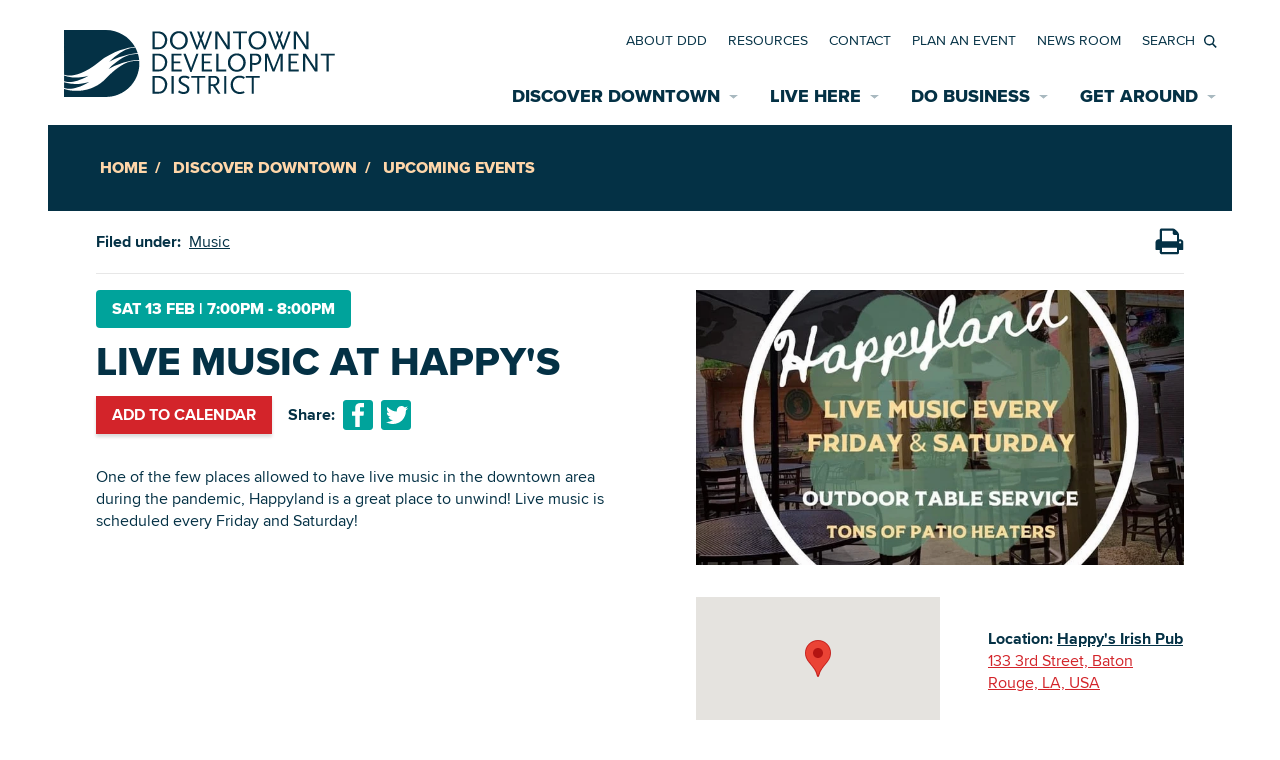

--- FILE ---
content_type: text/html; charset=UTF-8
request_url: https://downtownbatonrouge.org/discover-downtown/events/live-music-happys-2-1-1
body_size: 9765
content:


<!doctype html>
<html lang="en">
<head>
  <meta charset="utf-8">
  <meta name="viewport" content="width=device-width, initial-scale=1, viewport-fit=cover">
  <meta http-equiv="X-UA-Compatible" content="IE=edge">
  <link rel="home" href="https://downtownbatonrouge.org/" />

    <link rel="shortcut icon" href="https://downtownbatonrouge.org/fav/favicon.ico"><link rel="icon" type="image/png" sizes="16x16" href="https://downtownbatonrouge.org/fav/favicon-16x16.png"><link rel="icon" type="image/png" sizes="32x32" href="https://downtownbatonrouge.org/fav/favicon-32x32.png"><link rel="manifest" href="https://downtownbatonrouge.org/fav/manifest.json"><meta name="mobile-web-app-capable" content="yes"><meta name="theme-color" content="#FFFFFF"><meta name="application-name" content="Downtown Development District"><link rel="apple-touch-icon" sizes="57x57" href="https://downtownbatonrouge.org/fav/apple-touch-icon-57x57.png"><link rel="apple-touch-icon" sizes="60x60" href="https://downtownbatonrouge.org/fav/apple-touch-icon-60x60.png"><link rel="apple-touch-icon" sizes="72x72" href="https://downtownbatonrouge.org/fav/apple-touch-icon-72x72.png"><link rel="apple-touch-icon" sizes="76x76" href="https://downtownbatonrouge.org/fav/apple-touch-icon-76x76.png"><link rel="apple-touch-icon" sizes="114x114" href="https://downtownbatonrouge.org/fav/apple-touch-icon-114x114.png"><link rel="apple-touch-icon" sizes="120x120" href="https://downtownbatonrouge.org/fav/apple-touch-icon-120x120.png"><link rel="apple-touch-icon" sizes="144x144" href="https://downtownbatonrouge.org/fav/apple-touch-icon-144x144.png"><link rel="apple-touch-icon" sizes="152x152" href="https://downtownbatonrouge.org/fav/apple-touch-icon-152x152.png"><link rel="apple-touch-icon" sizes="167x167" href="https://downtownbatonrouge.org/fav/apple-touch-icon-167x167.png"><link rel="apple-touch-icon" sizes="180x180" href="https://downtownbatonrouge.org/fav/apple-touch-icon-180x180.png"><link rel="apple-touch-icon" sizes="1024x1024" href="https://downtownbatonrouge.org/fav/apple-touch-icon-1024x1024.png"><meta name="apple-mobile-web-app-capable" content="yes"><meta name="apple-mobile-web-app-status-bar-style" content="black-translucent"><meta name="apple-mobile-web-app-title" content="Downtown Development District"><link rel="apple-touch-startup-image" media="(device-width: 320px) and (device-height: 480px) and (-webkit-device-pixel-ratio: 1)" href="https://downtownbatonrouge.org/fav/apple-touch-startup-image-320x460.png"><link rel="apple-touch-startup-image" media="(device-width: 320px) and (device-height: 480px) and (-webkit-device-pixel-ratio: 2)" href="https://downtownbatonrouge.org/fav/apple-touch-startup-image-640x920.png"><link rel="apple-touch-startup-image" media="(device-width: 320px) and (device-height: 568px) and (-webkit-device-pixel-ratio: 2)" href="https://downtownbatonrouge.org/fav/apple-touch-startup-image-640x1096.png"><link rel="apple-touch-startup-image" media="(device-width: 375px) and (device-height: 667px) and (-webkit-device-pixel-ratio: 2)" href="https://downtownbatonrouge.org/fav/apple-touch-startup-image-750x1294.png"><link rel="apple-touch-startup-image" media="(device-width: 414px) and (device-height: 736px) and (orientation: landscape) and (-webkit-device-pixel-ratio: 3)" href="https://downtownbatonrouge.org/fav/apple-touch-startup-image-1182x2208.png"><link rel="apple-touch-startup-image" media="(device-width: 414px) and (device-height: 736px) and (orientation: portrait) and (-webkit-device-pixel-ratio: 3)" href="https://downtownbatonrouge.org/fav/apple-touch-startup-image-1242x2148.png"><link rel="apple-touch-startup-image" media="(device-width: 768px) and (device-height: 1024px) and (orientation: landscape) and (-webkit-device-pixel-ratio: 1)" href="https://downtownbatonrouge.org/fav/apple-touch-startup-image-748x1024.png"><link rel="apple-touch-startup-image" media="(device-width: 768px) and (device-height: 1024px) and (orientation: portrait) and (-webkit-device-pixel-ratio: 1)" href="https://downtownbatonrouge.org/fav/apple-touch-startup-image-768x1004.png"><link rel="apple-touch-startup-image" media="(device-width: 768px) and (device-height: 1024px) and (orientation: landscape) and (-webkit-device-pixel-ratio: 2)" href="https://downtownbatonrouge.org/fav/apple-touch-startup-image-1496x2048.png"><link rel="apple-touch-startup-image" media="(device-width: 768px) and (device-height: 1024px) and (orientation: portrait) and (-webkit-device-pixel-ratio: 2)" href="https://downtownbatonrouge.org/fav/apple-touch-startup-image-1536x2008.png"><link rel="icon" type="image/png" sizes="228x228" href="https://downtownbatonrouge.org/fav/coast-228x228.png"><meta name="msapplication-TileColor" content="#FFFFFF"><meta name="msapplication-TileImage" content="mstile-144x144.png"><meta name="msapplication-config" content="browserconfig.xml"><link rel="yandex-tableau-widget" href="https://downtownbatonrouge.org/fav/yandex-browser-manifest.json">

    <style type="text/css">*{margin:0;padding:0}*,:after,:before{box-sizing:border-box}html{font-family:sans-serif;-webkit-text-size-adjust:100%;-ms-text-size-adjust:100%}body{font:1em Helvetica,Arial,sans-serif}h1,h2,h3,h4,h5,h6{font-weight:400}button,fieldset,img{border:0}table{border-collapse:separate;border-spacing:0}a{background:0 0}a:active,a:focus,a:hover{outline:0}button{cursor:pointer}button::-moz-focus-inner{border:0}button,input,select,textarea{font-family:inherit;font-size:100%}.wrapper{z-index:1;position:relative;min-height:101%}.loader,.loader .inner{position:fixed;top:0;left:0;right:0;bottom:0}.loader{background-color:#fff;z-index:2000}.loader .inner{z-index:1}.loader_-hidden{z-index:-1;visibility:hidden}</style><script type='text/javascript'>
  ;(function () {
          window.tiltrusSettings = {
        breakpoints: {
          'sm' : 375,
          'md' : 768,
          'lg' : 1200
        }
      };
    })();
  </script>
  <title>LIVE MUSIC AT HAPPY&#039;S | Downtown Development District</title><meta name="generator" content="SEOmatic">
<meta name="description" content="One of the few places allowed to have live music in the downtown area during the pandemic, Happyland is a great place to unwind! Live music is scheduled…">
<meta name="referrer" content="no-referrer-when-downgrade">
<meta name="robots" content="all">
<meta content="en_US" property="og:locale">
<meta content="Downtown Development District" property="og:site_name">
<meta content="website" property="og:type">
<meta content="https://downtownbatonrouge.org/discover-downtown/events/live-music-happys-2-1-1" property="og:url">
<meta content="LIVE MUSIC AT HAPPY&#039;S | Downtown Development District" property="og:title">
<meta content="One of the few places allowed to have live music in the downtown area during the pandemic, Happyland is a great place to unwind! Live music is scheduled every Friday and Saturday!" property="og:description">
<meta content="https://br-ddd.transforms.svdcdn.com/production/images/happys_livemusicflyer.jpg?w=1200&amp;h=630&amp;q=82&amp;auto=format&amp;fit=crop&amp;dm=1747937348&amp;s=166e8798d93b1f480ed4f91cce1cd488" property="og:image">
<meta content="1200" property="og:image:width">
<meta content="630" property="og:image:height">
<link href="https://downtownbatonrouge.org/discover-downtown/events/live-music-happys-2-1-1" rel="canonical">
<link href="https://downtownbatonrouge.org/" rel="home">
<link type="text/plain" href="https://downtownbatonrouge.org/humans.txt" rel="author">
<script>(function(i,s,o,g,r,a,m){i['GoogleAnalyticsObject']=r;i[r]=i[r]||function(){
(i[r].q=i[r].q||[]).push(arguments)},i[r].l=1*new Date();a=s.createElement(o),
m=s.getElementsByTagName(o)[0];a.async=1;a.src=g;m.parentNode.insertBefore(a,m)
})(window,document,'script','https://www.google-analytics.com/analytics.js','ga');
ga('create', 'UA-4104464-11', 'auto');
ga('send', 'pageview');</script></head><body>
  <!--[if lte IE 10]>
    <div style="padding: 1.0em; margin-bottom: 1.0em; background-color: #0077CC; color: #FFF; font-size: 18px;">
      <p>
        We are sorry, your web browser is outdated and is not supported by this website. Please consider upgrading to a newer, more secure web browser (such as <a href="https://www.mozilla.org/en-US/firefox/" style="color: #FFF;">Mozilla Firefox</a>) or visiting from a different device with a newer browser to have a better experience on this website.
      </p>
    </div>
    <style type="text/css">
      .loader { display: none; z-index: 0; visibility: hidden; opacity: 0; }
    </style>
  <![endif]-->
  
    
              
  <div class="wrapper" id="wrapper">
    <div class="inner">
      <div class="top">
        <div class="inner">
          <header class="header" id="header">
            <div class="inner">
              <div class="header__logo">
                <a href="https://downtownbatonrouge.org/" title="Downtown Development District (en-US)">
                  <svg viewBox="0 0 271 68" xmlns="http://www.w3.org/2000/svg">
                    <use xlink:href="https://downtownbatonrouge.org/images/svg-assets.svg#ddd-logo" href="https://downtownbatonrouge.org/images/svg-assets.svg#ddd-logo"></use>
                  </svg>
                </a>
              </div>
              <div class="header__menu" id="mm_wrapper">
                <div class="header_menu__btn">
                  <svg class="header_menu_btn__open" xmlns="http://www.w3.org/2000/svg" viewBox="0 0 16 16">
                    <use xlink:href="https://downtownbatonrouge.org/images/svg-assets.svg#menu-icon" href="https://downtownbatonrouge.org/images/svg-assets.svg#menu-icon"></use>
                  </svg>
                  <svg class="header_menu_btn__close" xmlns="http://www.w3.org/2000/svg" viewBox="0 0 16 16">
                    <use xlink:href="https://downtownbatonrouge.org/images/svg-assets.svg#close" href="https://downtownbatonrouge.org/images/svg-assets.svg#close"></use>
                  </svg>
                </div>
                <div class="inner">
                  <nav class="main_menu" id="main_menu" role="navigation" aria-label="Main Menu">
                    <ul>
                      


      <li class="mm-parent active mm-tiltrus">
    <a href="https://downtownbatonrouge.org/discover-downtown" title="Discover Downtown"><span>Discover Downtown</span></a>
        <div class="mm__submenu">
          <ul>
                  <li>
    <a href="https://downtownbatonrouge.org/discover-downtown/places" title="Explore Places"><span>Explore Places</span></a>  </li>
    <li class="active">
    <a href="https://downtownbatonrouge.org/discover-downtown/events" title="Upcoming Events"><span>Upcoming Events</span></a>  </li>
    <li>
    <a href="https://downtownbatonrouge.org/discover-downtown/restaurants" title="Restaurants"><span>Restaurants</span></a>  </li>
    <li>
    <a href="https://downtownbatonrouge.org/discover-downtown/accomodations" title="Accommodations"><span>Accommodations</span></a>  </li>
    <li>
    <a href="https://downtownbatonrouge.org/discover-downtown/riverfront" title="Riverfront"><span>Riverfront</span></a>  </li>
    <li>
    <a href="https://downtownbatonrouge.org/discover-downtown/annual-festivals" title="Annual Festivals"><span>Annual Festivals</span></a>  </li>
    <li>
    <a href="https://downtownbatonrouge.org/discover-downtown/annual-festivals/mardi-gras" title="Downtown Mardi Gras"><span>Downtown Mardi Gras</span></a>  </li>
    <li>
    <a href="https://downtownbatonrouge.org/discover-downtown/greenspaces" title="Greenspaces"><span>Greenspaces</span></a>  </li>
</ul><div class="mm_submenu__tiltrus">
            <div class="inner">
              


        
<div class="cont cont-linked cont-fxrt mb-1 brw-1 brs-s brc-gyl conths-z cont-fxrt-5x3 bgc-gyl bgio-90 bgp-bc bgs-co"
  >
<a href="https://downtownbatonrouge.org/discover-downtown/places/map" title="Places Map" class="cont__link">
    <span>Places Map</span>
  </a>
<div class="inner jc-c ai-c"
  >
<div class="cont cont-linked"
  >
<div class="inner"
  >
            
<div class="blc-h mb-0 ta-c hd-6 fw-e tt-u tc-g"
  >
  <span>Explore the interactive map<br /></span>
</div>      
      </div>
  
  
 
</div>  </div><div class="cont__sizer cont__sizer-sm">
    <img src="https://downtownbatonrouge.org/images/sizers/is-5x3.png" role="presentation" aria-hidden="true" alt="">
  </div><div class="bgw bgc-gyl bgio-90 bgp-bc bgs-co"><div class="bgiv"><div class="bgiv__i lazyload" data-bgset="https://br-ddd.transforms.svdcdn.com/production/images/meganav_map-1.jpg?w=1600&amp;q=90&amp;auto=format&amp;fit=min&amp;crop=focalpoint&amp;fp-x=0.5&amp;fp-y=0.5&amp;dm=1747939730&amp;s=574abb367af62b55992632622621a825 1600w 1135h, https://br-ddd.transforms.svdcdn.com/production/images/meganav_map-1.jpg?w=768&amp;q=90&amp;auto=format&amp;fit=min&amp;crop=focalpoint&amp;fp-x=0.5&amp;fp-y=0.5&amp;dm=1747939730&amp;s=a896ab5d3e2c0cc46a67f22db3065c92 768w 545h, https://br-ddd.transforms.svdcdn.com/production/images/meganav_map-1.jpg?w=414&amp;q=90&amp;auto=format&amp;fit=min&amp;crop=focalpoint&amp;fp-x=0.5&amp;fp-y=0.5&amp;dm=1747939730&amp;s=0071432e9bb744380c0ae0a3426c526f 414w 294h"></div></div><div class="bgiv-md"></div><div class="bgiv-lg"></div></div>
 
</div>            
<div class="cont"
  >
<div class="inner"
  >
<div class="cont"
  >
<div class="inner"
  >
                <a href="https://br-ddd.files.svdcdn.com/production/docs/Downtown-Visitor-Map-UPDATED-CHANGES.pdf" title="Download Printable Map" class="blc-btn btns-n btnc-g btnhc-r"
  >
    Download Printable Map
  </a>
      
      </div>
  
  
 
</div>  </div>
 
</div>      </div>
          </div>
        <div>
      </li>

      <li class="mm-parent">
    <a href="https://downtownbatonrouge.org/live-here" title="Live Here"><span>Live Here</span></a>
          <div class="mm__submenu">
            <ul>    <li>
    <a href="https://downtownbatonrouge.org/live-here/downtown-neighborhoods" title="Historic Neighborhoods"><span>Historic Neighborhoods</span></a>  </li>
    <li>
    <a href="https://downtownbatonrouge.org/live-here/properties" title="Find a Home"><span>Find a Home</span></a>  </li>
    <li>
    <a href="https://downtownbatonrouge.org/live-here/rehabilitation-incentives" title="Rehabilitation Incentives"><span>Rehabilitation Incentives</span></a>  </li>
    <li>
    <a href="https://downtownbatonrouge.org/live-here/assisted-living" title="Assisted Living"><span>Assisted Living</span></a>  </li>
    <li>
    <a href="https://downtownbatonrouge.org/live-here/safety-services" title="Safety Services"><span>Safety Services</span></a>  </li>
</ul>
          </div>  </li>

      <li class="mm-parent">
    <a href="https://downtownbatonrouge.org/do-business" title="Do Business"><span>Do Business</span></a>
          <div class="mm__submenu">
            <ul>    <li>
    <a href="https://downtownbatonrouge.org/do-business/properties" title="Available Properties for Sale/Rent"><span>Available Properties for Sale/Rent</span></a>  </li>
    <li>
    <a href="https://downtownbatonrouge.org/do-business/starting-a-new-business/economic-incentives" title="Economic Incentives"><span>Economic Incentives</span></a>  </li>
    <li>
    <a href="https://downtownbatonrouge.org/do-business/development" title="Development"><span>Development</span></a>  </li>
    <li>
    <a href="https://downtownbatonrouge.org/about-ddd/projects-news-room" title="News Room"><span>News Room</span></a>  </li>
    <li>
    <a href="https://downtownbatonrouge.org/do-business/development/data-center" title="Data Center"><span>Data Center</span></a>  </li>
    <li>
    <a href="https://downtownbatonrouge.org/do-business/starting-a-new-business" title="Starting a New Business"><span>Starting a New Business</span></a>  </li>
    <li>
    <a href="https://downtownbatonrouge.org/do-business/accommodations" title="Accommodations"><span>Accommodations</span></a>  </li>
    <li>
    <a href="https://downtownbatonrouge.org/do-business/employment-resources" title="Employment Resources"><span>Employment Resources</span></a>  </li>
    <li>
    <a href="https://downtownbatonrouge.org/about-ddd/building-inventory" title="Building Inventory"><span>Building Inventory</span></a>  </li>
</ul>
          </div>  </li>

      <li class="mm-parent">
    <a href="https://downtownbatonrouge.org/get-around" title="Get Around"><span>Get Around</span></a>
          <div class="mm__submenu">
            <ul>    <li>
    <a href="https://downtownbatonrouge.org/get-around/transportation" title="Transportation"><span>Transportation</span></a>  </li>
    <li>
    <a href="https://downtownbatonrouge.org/get-around/parking" title="Parking"><span>Parking</span></a>  </li>
    <li>
    <a href="https://downtownbatonrouge.org/get-around/bicycle-walking-paths" title="Bicycle &amp; Pedestrian Paths"><span>Bicycle &amp; Pedestrian Paths</span></a>  </li>
    <li>
    <a href="https://downtownbatonrouge.org/get-around/wayfinding-signage" title="Wayfinding Signage"><span>Wayfinding Signage</span></a>  </li>
    <li>
    <a href="https://downtownbatonrouge.org/get-around/game-day-shuttles" title="Game Day Transportation"><span>Game Day Transportation</span></a>  </li>
</ul>
          </div>  </li>

                    </ul>
                  </nav>
                  <nav class="secondary_menu" id="secondary_menu" role="navigation" aria-label="Secondary Menu">
                    <ul>
                                                                                          <li><a  class="" href="https://downtownbatonrouge.org/about-ddd">About DDD</a></li>
                                              <li><a  class="" href="https://downtownbatonrouge.org/resources">Resources</a></li>
                                              <li><a  class="" href="https://downtownbatonrouge.org/contact">Contact</a></li>
                                              <li><a  class="" href="https://downtownbatonrouge.org/discover-downtown/work-downtown-play-downtown">Plan an Event</a></li>
                                              <li><a  class="" href="https://downtownbatonrouge.org/about-ddd/projects-news-room">News Room</a></li>
                      
                      <li class="secondary_menu__search">
                        <div class="sm_search__box">
                          <form action="https://downtownbatonrouge.org/search/results">
                            <label for="q">
                              <span>Search</span>
                            </label>
                            <input type="text" id="q" name="q" placeholder="Search">
                            <button type="submit" value="Go">Search</button>
                          </form>
                        </div>
                        <div class="sm_search__btn">
                          <svg class="sm_search_btn__open" xmlns="http://www.w3.org/2000/svg" viewBox="0 0 16 16">
                            <use xlink:href="https://downtownbatonrouge.org/images/svg-assets.svg#search-icon" href="https://downtownbatonrouge.org/images/svg-assets.svg#search-icon"></use>
                          </svg>
                          <svg class="sm_search_btn__close" xmlns="http://www.w3.org/2000/svg" viewBox="0 0 16 16">
                            <use xlink:href="https://downtownbatonrouge.org/images/svg-assets.svg#close" href="https://downtownbatonrouge.org/images/svg-assets.svg#close"></use>
                          </svg>
                        </div>
                      </li>
                    </ul>
                  </nav>
                </div>
              </div>
            </div>
          </header>

                          <div class="top__tiltrus">
    <div class="inner"><div class="sct-page_header sct-page_header-fallback">
          <div class="inner">
            
<div class="blc-breadcrumbs"
  >
	<ol class="breadcrumbs">
											<li>
				<a href="https://downtownbatonrouge.org/">Home</a>
			</li>
											<li>
				<a href="https://downtownbatonrouge.org/discover-downtown">Discover Downtown</a>
			</li>
											<li>
				<a href="https://downtownbatonrouge.org/discover-downtown/events">Upcoming Events</a>
			</li>
											<li>
				<a href="https://downtownbatonrouge.org/discover-downtown/events/live-music-happys-2-1-1">LIVE MUSIC AT HAPPY&#039;S</a>
			</li>
			</ol>
</div>
          </div>

          <div class="bgw bgc-gd"></div>
        </div></div>
  </div>

        </div>
      </div>

      <div class="main" id="main">
                  <div class="sct scts-f sct-page-detail sct-event_detail print_target">
    <div class="inner">
      <div class="detail__header">
                  <div class="detail_header__filed_under">
            <b>Filed under:</b>
            <ul>
                              <li><a href="https://downtownbatonrouge.org/discover-downtown/events/c/music">Music</a></li>
                          </ul>
          </div>
                
<button class="print_button" title="Print this page">
  <svg width="30" height="30" viewBox="0 0 30 30" xmlns="http://www.w3.org/2000/svg">
    <use xlink:href="https://downtownbatonrouge.org/images/svg-assets.svg#print" href="https://downtownbatonrouge.org/images/svg-assets.svg#print"></use>
  </svg>
</button>      </div>
      <div class="row">
        <div class="detail__content col col-12 col-md-8 col-lg-6">
          <div class="inner">
            <div class="detail__date mb-1 p-h px-1 bgc-g tc-w tt-u fw-e brr-1">
              Sat 13 Feb

                                                <em>|</em> 7:00pm
                                      - 8:00pm
                                            </div>
            <h1 class="detail__title">
              LIVE MUSIC AT HAPPY&#039;S
            </h1>
            <div class="detail__actions">
              <div class="detail__add_to_calendar">
                <a href="https://downtownbatonrouge.org/events/add-to-calendar.ics?e=59811" class="btn btns-s btnc-r btnhc-g" target="_blank">Add to calendar</a>
              </div>
              <div class="detail__socials">
                <b>Share:</b>
                <a href="https://www.facebook.com/sharer/sharer.php?u=https://downtownbatonrouge.org/discover-downtown/events/live-music-happys-2-1-1" title="Share on Facebook" target="_blank">
                  <svg width="30" height="30" viewBox="0 0 30 30" xmlns="http://www.w3.org/2000/svg">
                    <use xlink:href="https://downtownbatonrouge.org/images/svg-assets.svg#social-facebook" href="https://downtownbatonrouge.org/images/svg-assets.svg#social-facebook"></use>
                  </svg>
                </a>
                <a href="https://twitter.com/home?status=https://downtownbatonrouge.org/discover-downtown/events/live-music-happys-2-1-1" title="Share on Twitter" target="_blank">
                  <svg width="30" height="30" viewBox="0 0 30 30" xmlns="http://www.w3.org/2000/svg">
                    <use xlink:href="https://downtownbatonrouge.org/images/svg-assets.svg#social-twitter" href="https://downtownbatonrouge.org/images/svg-assets.svg#social-twitter"></use>
                  </svg>
                </a>
              </div>
            </div>
                          <div class="detail__description">
                <p>One of the few places allowed to have live music in the downtown area during the pandemic, Happyland is a great place to unwind! Live music is scheduled every Friday and Saturday!</p>
              </div>
                        
                      </div>
        </div>
        <div class="detail__sidebar col col-12 col-md-4 col-lg-6">
          <div class="inner">
                          <div class="detail__image">
                
<img
      data-sizes="auto"
      data-src="https://br-ddd.transforms.svdcdn.com/production/images/happys_livemusicflyer.jpg?w=1600&amp;h=900&amp;q=90&amp;auto=format&amp;fit=min&amp;crop=focalpoint&amp;fp-x=0.5&amp;fp-y=0.5&amp;dm=1747937348&amp;s=639700dcca32a9abb13d79e406348d97"
      data-srcset="https://br-ddd.transforms.svdcdn.com/production/images/happys_livemusicflyer.jpg?w=1600&amp;h=900&amp;q=90&amp;auto=format&amp;fit=min&amp;crop=focalpoint&amp;fp-x=0.5&amp;fp-y=0.5&amp;dm=1747937348&amp;s=639700dcca32a9abb13d79e406348d97 960w 540h, https://br-ddd.transforms.svdcdn.com/production/images/happys_livemusicflyer.jpg?w=768&amp;h=432&amp;q=90&amp;auto=format&amp;fit=min&amp;crop=focalpoint&amp;fp-x=0.5&amp;fp-y=0.5&amp;dm=1747937348&amp;s=96a78d2c5662a7c2bc732a1202b8e447 768w 432h, https://br-ddd.transforms.svdcdn.com/production/images/happys_livemusicflyer.jpg?w=414&amp;h=233&amp;q=90&amp;auto=format&amp;fit=min&amp;crop=focalpoint&amp;fp-x=0.5&amp;fp-y=0.5&amp;dm=1747937348&amp;s=4af37c82dc36eb71df95c81ca00fae33 414w 233h"
      alt="" class="lazyload">              </div>
            <div class="detail__map_location">
                <div class="detail__map" id="event_map"></div>
                <div class="detail__location">
                  <b>Location:</b> <a href="https://downtownbatonrouge.org/discover-downtown/places/happys-irish-pub" class="existing_location_link">Happy&#039;s Irish Pub</a><br><a href="https://www.google.com/maps/search/?api=1&amp;query=133%203rd%20Street%2C%20Baton%20Rouge%2C%20LA%2C%20USA" target="_blank" title="View this Event's Location on Google Maps">133 3rd Street, Baton Rouge, LA, USA</a>
                </div>
                <script>
                  var map;
                  function initMap() {
                    // Display the map
                    map = new google.maps.Map(document.getElementById("event_map"), {
                      center: {
                        lat: 30.4477639,
                        lng: -91.1884736
                      },
                      zoom: 14
                    });

                    // Display the marker
                    var marker = new google.maps.Marker({
                      position: {
                        lat: 30.4477639,
                        lng: -91.1884736
                      },
                      // A custom icon can be defined here, if desired
                      // icon: '/path/to/custom/icon.png',
                      map: map
                    });
                  }
                </script>
                <script src="https://maps.googleapis.com/maps/api/js?key=AIzaSyCoy1ezWb4HNxgZBecYTItnhOuEWkzTy_M&amp;callback=initMap" async defer></script>
              </div></div>
        </div>
      </div>
    </div>
    <div class="bgw bgc-w"></div>
  </div>
    


      </div>
    
      <footer class="footer" id="footer">
                  


        
<div class="sct scts-s bgc-gd"
  >
  <div class="inner">
            
<div class="cont cont-2col cont-2col-wide"
  >

  <div class="inner">
        <div class="cont-2col__row ai-c"
  >
              
        <div class="cont-2col__child cont-2col__child-o"
  >            

        <div class="blc-img"><img
          data-sizes="auto"
          data-src="https://br-ddd.transforms.svdcdn.com/production/images/The-Drift-logo_web.jpg?w=1600&amp;q=90&amp;auto=format&amp;fit=min&amp;crop=focalpoint&amp;fp-x=0.5&amp;fp-y=0.5&amp;dm=1747934421&amp;s=c1fba498ce99f85b08307a95f4f5fee2"
          data-srcset="https://br-ddd.transforms.svdcdn.com/production/images/The-Drift-logo_web.jpg?w=1600&amp;q=90&amp;auto=format&amp;fit=min&amp;crop=focalpoint&amp;fp-x=0.5&amp;fp-y=0.5&amp;dm=1747934421&amp;s=c1fba498ce99f85b08307a95f4f5fee2 1060w 596h, https://br-ddd.transforms.svdcdn.com/production/images/The-Drift-logo_web.jpg?w=768&amp;q=90&amp;auto=format&amp;fit=min&amp;crop=focalpoint&amp;fp-x=0.5&amp;fp-y=0.5&amp;dm=1747934421&amp;s=b2fbef54ab32a57342586ede3f3e466f 768w 432h, https://br-ddd.transforms.svdcdn.com/production/images/The-Drift-logo_web.jpg?w=414&amp;q=90&amp;auto=format&amp;fit=min&amp;crop=focalpoint&amp;fp-x=0.5&amp;fp-y=0.5&amp;dm=1747934421&amp;s=170859c9600233fb340017939d172ab3 414w 233h"
          alt="" class="lazyload"
        ></div>          
        </div>
        
                      
        <div class="cont-2col__child cont-2col__child-e"
  >              <div class="blc blc-embed"
  >
    <div class="inner">
      <div class="blc blc-newsletter">
    <div id="mc_embed_shell">
      <div id="mc_embed_signup">
        <form action="https://downtownbatonrouge.us10.list-manage.com/subscribe/post?u=1885ffd658e538d54a449bb4b&amp;id=2fcb55a049&amp;f_id=008da0e5f0" method="post" id="mc-embedded-subscribe-form" name="mc-embedded-subscribe-form" class="validate" target="_self" novalidate="">
          <div id="mc_embed_signup_scroll">
            <h2 class="blc-h">Subscribe to The Drift</h2>
            <div class="mc-field-group flex-100 w-100">
              <label for="mce-EMAIL">Email Address <span class="asterisk">*</span>
              </label>
              <input type="email" name="EMAIL" class="required email" id="mce-EMAIL" required="" value="">
            </div>
            <div class="mc-field-group  w-50 pr-1">
              <label for="mce-FNAME">First Name </label>
              <input type="text" name="FNAME" class=" text" id="mce-FNAME" value="">
            </div>
            <div class="mc-field-group w-50">
              <label for="mce-LNAME">Last Name </label>
              <input type="text" name="LNAME" class=" text" id="mce-LNAME" value="">
            </div>
            <div class="mc-field-group w-100">
              <label for="mce-MMERGE6">Organization </label>
              <input type="text" name="MMERGE6" class=" text" id="mce-MMERGE6" value="">
            </div>
            <div hidden="">
              <input type="hidden" name="tags" value="8485021">
            </div>
            <div id="mce-responses" class="clear">
              <div class="response" id="mce-error-response" style="display: none;"></div>
              <div class="response" id="mce-success-response" style="display: none;"></div>
            </div>
            <div aria-hidden="true" style="position: absolute; left: -5000px;">
              <input type="text" name="b_1885ffd658e538d54a449bb4b_2fcb55a049" tabindex="-1" value="">
            </div>
            <div class="clear">
              <input type="submit" name="subscribe" id="mc-embedded-subscribe" class="button" value="Subscribe">
            </div>
            <div class="indicates-required mt-1 w-100">
              <span class="asterisk">*</span> indicates required
            </div>
          </div>
        </form>
      </div>
    </div>
</div>
    </div>
  </div>
          
        </div>
        
                  </div>
  </div>
  
  
 
</div>      
      </div>
  
  <div class="bgw bgc-gd"><div class="bgiv"></div><div class="bgiv-md"></div><div class="bgiv-lg"></div></div>
 
</div>            

<div class="sct sct-page_footer pt-md-2 pb-1 sct-lg-mw d-f ai-c">
  <div class="inner">
    <div class="page_footer__menu cont pt-1 pb-1 pl-1 pr-1 pt-md-3 pb-md-3 pl-md-3 pr-md-3 pt-lg-5 pb-lg-5 pl-lg-5 pr-lg-5">
      <div class="inner">
        <div class="row jc-b"><div class="col col-12 col-md-4 col-lg-auto">
<div class="rptr-nav_menu"
  >
  <div class="inner">
    
    
      
      
      <ul class="nav">
                          <li class="has-children active nav_menu__folder">
                                                                <a href="https://downtownbatonrouge.org/discover-downtown" title="Discover Downtown"><span>Discover Downtown</span><span class="nm__folder_btn"></span></a>
                            <div class="nav_menu__submenu">
                                        <ul class="nav__level2">
                                              <li>
                                            
                      <a href="https://downtownbatonrouge.org/discover-downtown/places" title="Explore Places"><span>Explore Places</span></a>
                  </li>

      
                                              <li>
                                            
                      <a href="https://downtownbatonrouge.org/discover-downtown/riverfront" title="Riverfront"><span>Riverfront</span></a>
                  </li>

      
                                              <li>
                                            
                      <a href="https://downtownbatonrouge.org/discover-downtown/restaurants" title="Restaurants"><span>Restaurants</span></a>
                  </li>

      
                                              <li>
                                            
                      <a href="https://downtownbatonrouge.org/discover-downtown/accomodations" title="Accommodations"><span>Accommodations</span></a>
                  </li>

      
                                              <li class="active">
                                            
                      <a href="https://downtownbatonrouge.org/discover-downtown/events" title="Upcoming Events"><span>Upcoming Events</span></a>
                  </li>

      
                                              <li>
                                            
                      <a href="https://downtownbatonrouge.org/discover-downtown/greenspaces" title="Greenspaces"><span>Greenspaces</span></a>
                  </li>

      
                                              <li>
                                            
                      <a href="https://downtownbatonrouge.org/discover-downtown/annual-festivals" title="Annual Festivals"><span>Annual Festivals</span></a>
                  </li>

      
                                              <li>
                                            
                      <a href="https://downtownbatonrouge.org/discover-downtown/annual-festivals/mardi-gras" title="Downtown Mardi Gras"><span>Downtown Mardi Gras</span></a>
                  </li>

      
                                  </ul>
                          </div>
                                          
                  </li>

      
              </ul>

      </div>
</div></div><div class="col col-12 col-md-4 col-lg-auto">
<div class="rptr-nav_menu"
  >
  <div class="inner">
    
    
      
      
      <ul class="nav">
                          <li class="has-children nav_menu__folder">
                                                                <a href="https://downtownbatonrouge.org/live-here" title="Live Here"><span>Live Here</span><span class="nm__folder_btn"></span></a>
                            <div class="nav_menu__submenu">
                                        <ul class="nav__level2">
                                              <li>
                                            
                      <a href="https://downtownbatonrouge.org/live-here/properties" title="Find a Home"><span>Find a Home</span></a>
                  </li>

      
                                              <li>
                                            
                      <a href="https://downtownbatonrouge.org/live-here/safety-services" title="Safety Services"><span>Safety Services</span></a>
                  </li>

      
                                              <li>
                                            
                      <a href="https://downtownbatonrouge.org/live-here/assisted-living" title="Assisted Living"><span>Assisted Living</span></a>
                  </li>

      
                                              <li>
                                            
                      <a href="https://downtownbatonrouge.org/live-here/rehabilitation-incentives" title="Rehabilitation Incentives"><span>Rehabilitation Incentives</span></a>
                  </li>

      
                                              <li>
                                            
                      <a href="https://downtownbatonrouge.org/live-here/downtown-neighborhoods" title="Historic Neighborhoods"><span>Historic Neighborhoods</span></a>
                  </li>

      
                                  </ul>
                          </div>
                                          
                  </li>

      
              </ul>

      </div>
</div></div><div class="col col-12 col-md-4 col-lg-auto">
<div class="rptr-nav_menu"
  >
  <div class="inner">
    
    
      
      
      <ul class="nav">
                          <li class="has-children nav_menu__folder">
                                                                <a href="https://downtownbatonrouge.org/do-business" title="Do Business"><span>Do Business</span><span class="nm__folder_btn"></span></a>
                            <div class="nav_menu__submenu">
                                        <ul class="nav__level2">
                                              <li>
                                            
                      <a href="https://downtownbatonrouge.org/do-business/starting-a-new-business" title="Starting a New Business"><span>Starting a New Business</span></a>
                  </li>

      
                                              <li>
                                            
                      <a href="https://downtownbatonrouge.org/do-business/properties" title="Available Properties for Sale/Rent"><span>Available Properties for Sale/Rent</span></a>
                  </li>

      
                                              <li>
                                            
                      <a href="https://downtownbatonrouge.org/do-business/development" title="Development"><span>Development</span></a>
                  </li>

      
                                              <li>
                                            
                      <a href="https://downtownbatonrouge.org/do-business/accommodations" title="Accommodations"><span>Accommodations</span></a>
                  </li>

      
                                              <li>
                                            
                      <a href="https://downtownbatonrouge.org/do-business/development/data-center" title="Data Center"><span>Data Center</span></a>
                  </li>

      
                                              <li>
                                            
                      <a href="https://downtownbatonrouge.org/do-business/starting-a-new-business/economic-incentives" title="Economic Incentives"><span>Economic Incentives</span></a>
                  </li>

      
                                              <li>
                                            
                      <a href="https://downtownbatonrouge.org/do-business/employment-resources" title="Employment Resources"><span>Employment Resources</span></a>
                  </li>

      
                                  </ul>
                          </div>
                                          
                  </li>

      
              </ul>

      </div>
</div></div><div class="col col-12 col-md-4 col-lg-auto">
<div class="rptr-nav_menu"
  >
  <div class="inner">
    
    
      
      
      <ul class="nav">
                          <li class="has-children nav_menu__folder">
                                                                <a href="https://downtownbatonrouge.org/get-around" title="Get Around"><span>Get Around</span><span class="nm__folder_btn"></span></a>
                            <div class="nav_menu__submenu">
                                        <ul class="nav__level2">
                                              <li>
                                            
                      <a href="https://downtownbatonrouge.org/get-around/transportation" title="Transportation"><span>Transportation</span></a>
                  </li>

      
                                              <li>
                                            
                      <a href="https://downtownbatonrouge.org/get-around/parking" title="Parking"><span>Parking</span></a>
                  </li>

      
                                              <li>
                                            
                      <a href="https://downtownbatonrouge.org/get-around/bicycle-walking-paths" title="Bicycle &amp; Walking Paths"><span>Bicycle &amp; Walking Paths</span></a>
                  </li>

      
                                              <li>
                                            
                      <a href="https://downtownbatonrouge.org/get-around/game-day-shuttles" title="Game Day Transportation"><span>Game Day Transportation</span></a>
                  </li>

      
                                              <li>
                                            
                      <a href="https://downtownbatonrouge.org/get-around/wayfinding-signage" title="Wayfinding Signage"><span>Wayfinding Signage</span></a>
                  </li>

      
                                  </ul>
                          </div>
                                          
                  </li>

      
              </ul>

      </div>
</div></div><div class="col col-12 col-md-4 col-lg-auto">
<div class="rptr-nav_menu"
  >
  <div class="inner">
    
    
      
      
      <ul class="nav">
                          <li class="has-children nav_menu__folder">
                                                                <a href="https://downtownbatonrouge.org/about-ddd" title="About DDD"><span>About DDD</span><span class="nm__folder_btn"></span></a>
                            <div class="nav_menu__submenu">
                                        <ul class="nav__level2">
                                              <li>
                                            
                      <a href="https://downtownbatonrouge.org/about-ddd/commission" title="Commission"><span>Commission</span></a>
                  </li>

      
                                              <li>
                                            
                      <a href="https://downtownbatonrouge.org/about-ddd/staff" title="Staff"><span>Staff</span></a>
                  </li>

      
                                              <li>
                                            
                      <a href="https://downtownbatonrouge.org/about-ddd/meetings" title="Meetings"><span>Meetings</span></a>
                  </li>

      
                                  </ul>
                          </div>
                                          
                  </li>

      
                          <li class="has-children nav_menu__folder">
                                                                <a href="https://downtownbatonrouge.org/resources" title="Resources"><span>Resources</span><span class="nm__folder_btn"></span></a>
                            <div class="nav_menu__submenu">
                                        <ul class="nav__level2">
                                              <li>
                                            
                      <a href="https://downtownbatonrouge.org/about-ddd/projects-news-room" title="News Room"><span>News Room</span></a>
                  </li>

      
                                              <li>
                                            
                      <a href="https://downtownbatonrouge.org/about-ddd/master-plans" title="Master Plans"><span>Master Plans</span></a>
                  </li>

      
                                  </ul>
                          </div>
                                          
                  </li>

      
                          <li>
                                            
                      <a href="https://downtownbatonrouge.org/plan-an-event" title="Plan an Event"><span>Plan an Event</span></a>
                  </li>

      
                          <li>
                                            
                      <a href="https://downtownbatonrouge.org/contact" title="Contact"><span>Contact</span></a>
                  </li>

      
              </ul>

      </div>
</div></div></div>
      </div>
      <div class="bgw bgc-w">
        <div class="bgiv cont__bgiv"></div>
        <div class="bgiv-md cont__bgiv"></div>
        <div class="bgiv-lg cont__bgiv"></div>
      </div>
    </div>
    <div class="cont page_footer__copyright p-1 p-md-3 py-lg-3 px-lg-5 tc-g">
      <div class="inner">
        <div class="row jc-b ai-c flw-w fd-lg-rr">
          <div class="col mb-1 col-12 mb-lg-0 col-lg-auto">
            <div class="blc-c blc-copy-pmb-0 ta-c fz-sm ta-lg-r">
              <p>247 Florida St. Baton Rouge, LA 70801 | (225) 389-5520 </p><p> Office | (225) 389-5523 Fax | 8:00 am - 5:00 pm M-F </p>
            </div>
          </div>
          <div class="col mb-1 mb-lg-0">
<div class="blc-socials"
  >
      <a href="https://www.instagram.com/dddbatonrouge/" title="Instagram">
      <svg width="30" height="30" viewBox="0 0 30 30" xmlns="http://www.w3.org/2000/svg">
        <use xlink:href="https://downtownbatonrouge.org/images/svg-assets.svg#social-instagram" href="https://downtownbatonrouge.org/images/svg-assets.svg#social-instagram"></use>
      </svg>
    </a>
        <a href="https://twitter.com/DDDBatonRouge" title="Twitter">
      <svg width="30" height="30" viewBox="0 0 30 30" xmlns="http://www.w3.org/2000/svg">
        <use xlink:href="https://downtownbatonrouge.org/images/svg-assets.svg#social-twitter" href="https://downtownbatonrouge.org/images/svg-assets.svg#social-twitter"></use>
      </svg>
    </a>
        <a href="https://www.facebook.com/DowntownDevelopmentDistrict/" title="Facebook">
      <svg width="30" height="30" viewBox="0 0 30 30" xmlns="http://www.w3.org/2000/svg">
        <use xlink:href="https://downtownbatonrouge.org/images/svg-assets.svg#social-facebook" href="https://downtownbatonrouge.org/images/svg-assets.svg#social-facebook"></use>
      </svg>
    </a>
  </div>
</div>
          <div class="col col-12 col-lg-auto">
            <div class="blc-c blc-copy-pmb-0 ta-c fz-sm ta-lg-l">
              <p>Copyright 2019 Downtown Development District</p>
            </div>
          </div>
        </div>
      </div>
      <div class="bgw bgc-gd">
        <div class="bgiv cont__bgiv"></div>
        <div class="bgiv-md cont__bgiv"></div>
        <div class="bgiv-lg cont__bgiv"></div>
      </div>
    </div>
  </div>
</div>

<div class="footer__imprint">
  <a href="http://www.tiltbuilt.com" title="Made with TILT" target="_blank">
    <span>Made with</span>
    <svg xmlns="http://www.w3.org/2000/svg" viewbox="0 0 100 33.06">
      <use xlink:href="https://downtownbatonrouge.org/images/svg-assets.svg#tilt-logo" href="https://downtownbatonrouge.org/images/svg-assets.svg#tilt-logo"></use>
    </svg>
  </a>
</div>      
      </footer>
    </div>
  </div>
  
      <link rel="stylesheet" type="text/css" href="/css/style.min.css?v=0522925" media="screen">

    <link rel="stylesheet" type="text/css" href="/css/print.min.css?v=0522925" media="print">

  <noscript>
    <style type="text/css">
      .loader {
        display: none;
        z-index: 0;
        visibility: hidden;
        opacity: 0;
      }
    </style>
  </noscript>

      <script async src="/js/all.min.js?v=0522925" type="text/javascript"></script>
  
    
  <script type="application/ld+json">{"@context":"http://schema.org","@graph":[{"@type":"LocalBusiness","description":"One of the few places allowed to have live music in the downtown area during the pandemic, Happyland is a great place to unwind! Live music is scheduled every Friday and Saturday!","funder":{"@id":"#identity"},"image":{"@type":"ImageObject","url":"https://br-ddd.transforms.svdcdn.com/production/images/happys_livemusicflyer.jpg?w=1200&h=630&q=82&auto=format&fit=crop&dm=1747937348&s=166e8798d93b1f480ed4f91cce1cd488"},"location":{"@type":"Place","address":"LIVE MUSIC AT HAPPY'S","name":"LIVE MUSIC AT HAPPY'S"},"mainEntityOfPage":"https://downtownbatonrouge.org/discover-downtown/events/live-music-happys-2-1-1","name":"LIVE MUSIC AT HAPPY'S","url":"https://downtownbatonrouge.org/discover-downtown/events/live-music-happys-2-1-1"},{"@id":"#identity","@type":"Organization"},{"@id":"#creator","@type":"Organization"},{"@type":"BreadcrumbList","description":"Breadcrumbs list","itemListElement":[{"@type":"ListItem","item":"https://downtownbatonrouge.org/","name":"Home","position":1},{"@type":"ListItem","item":"https://downtownbatonrouge.org/discover-downtown","name":"Discover Downtown","position":2},{"@type":"ListItem","item":"https://downtownbatonrouge.org/discover-downtown/events","name":"Upcoming Events","position":3},{"@type":"ListItem","item":"https://downtownbatonrouge.org/discover-downtown/events/live-music-happys-2-1-1","name":"LIVE MUSIC AT HAPPY'S","position":4}],"name":"Breadcrumbs"}]}</script></body>
</html>


--- FILE ---
content_type: text/css
request_url: https://downtownbatonrouge.org/css/print.min.css?v=0522925
body_size: 1092
content:
/*!
 * Web Fonts from Fontspring.com
 *
 * All OpenType features and all extended glyphs have been removed.
 * Fully installable fonts can be purchased at http://www.fontspring.com
 *
 * The fonts included in this stylesheet are subject to the End User License you purchased
 * from Fontspring. The fonts are protected under domestic and international trademark and 
 * copyright law. You are prohibited from modifying, reverse engineering, duplicating, or
 * distributing this font software.
 *
 * (c) 2010-2019 Fontspring
 *
 *
 *
 *
 * The fonts included are copyrighted by the vendor listed below.
 *
 * Vendor:      Mark Simonson Studio
 * License URL: https://www.fontspring.com/licenses/mark-simonson-studio/webfont
 *
 *
 */@font-face{font-family:proximanova;src:url(../webfonts/proximanova-regular-webfont.woff2) format("woff2"),url(../webfonts/proximanova-regular-webfont.woff) format("woff");font-weight:400;font-style:normal}@font-face{font-family:proximanova;src:url(../webfonts/proximanova-semibold-webfont.woff2) format("woff2"),url(../webfonts/proximanova-semibold-webfont.woff) format("woff");font-weight:500;font-style:normal}@font-face{font-family:proximanova;src:url(../webfonts/proximanova-bold-webfont.woff2) format("woff2"),url(../webfonts/proximanova-bold-webfont.woff) format("woff");font-weight:700;font-style:normal}@font-face{font-family:proximanova;src:url(../webfonts/proximanova-extrabold-webfont.woff2) format("woff2"),url(../webfonts/proximanova-extrabold-webfont.woff) format("woff");font-weight:900;font-style:normal}*{margin:0;padding:0}*,:after,:before{box-sizing:border-box}html{font-family:sans-serif;-webkit-text-size-adjust:100%;-ms-text-size-adjust:100%}body{font:1em Helvetica,Arial,sans-serif}h1,h2,h3,h4,h5,h6{font-weight:400}button,fieldset,img{border:0}table{border-collapse:separate;border-spacing:0}a{background:0 0}a:active,a:focus,a:hover{outline:0}button{cursor:pointer}button::-moz-focus-inner{border:0}button,input,select,textarea{font-family:inherit;font-size:100%}@media print{body{font-size:300rem!important}@page{margin:1cm}*{font-size:9pt}a{color:#000}h1,h2,h3,h4,h5,h6{margin-bottom:1em}h1{font-size:14pt;font-weight:700}h2{font-size:12pt;font-weight:700}h3{font-size:12pt}h4{font-size:10pt;font-weight:700}h5{font-size:10pt}h6{font-size:9pt;font-weight:700}.wrapper{min-height:0!important}.header__logo,img{max-width:15em}.footer,.header__menu,.page_footer__copyright,.page_footer__menu,.print_button,.properties__intro{display:none}.rptr-list-properties:after{content:'';display:block;clear:both}.rptr-list-properties .col{box-sizing:border-box;float:left;width:50%;font-size:.75em;padding:.5rem}.rptr-list-properties .col:after{content:'';display:block;clear:both}.rptr-list-properties .col:nth-child(odd){clear:left}.rptr_item__image{float:left;max-width:5rem;margin-right:.5rem;margin-bottom:.5rem}.rptr_item__image img{display:block;width:100%}.rptr_item__content{float:left;margin-bottom:.5rem}.detail__header,.detail__socials,.pagination{display:none}.detail__date,.detail__description{margin-bottom:1rem}.details__table{margin-bottom:1rem;padding:1rem;border-left:2px solid #000}.detail__image{margin-bottom:1rem}.ddd_app .properties__list img,.detail__actions{display:none}.events_calendar__container{width:100%}.fc-view-container .fc-scroller{height:auto!important;overflow:visible!important}.rptr-list-events:after{content:'';display:block;clear:both}.rptr-list-events .col{float:left;width:50%}.rptr-list-events .col:after{content:'';display:block;clear:both}.rptr-list-events .col:nth-child(odd){clear:left}.rptr_item-event{margin-bottom:2em;padding:0 1em}.event__date{font-size:7pt}.event__image{display:none}.event__content p{font-size:8pt}.event__heading{font-size:10pt}.event__location{margin-bottom:.5em;font-size:8pt;font-style:italic}.event__location:before{content:'Where: '}.event__button:before{content:attr(href);font-size:7pt;color:#000;text-decoration:none}.event__button span{display:none}}

--- FILE ---
content_type: text/plain
request_url: https://www.google-analytics.com/j/collect?v=1&_v=j102&a=1240217231&t=pageview&_s=1&dl=https%3A%2F%2Fdowntownbatonrouge.org%2Fdiscover-downtown%2Fevents%2Flive-music-happys-2-1-1&ul=en-us%40posix&dt=LIVE%20MUSIC%20AT%20HAPPY%27S%20%7C%20Downtown%20Development%20District&sr=1280x720&vp=1280x720&_u=IEBAAEABAAAAACAAI~&jid=1565103290&gjid=1817015537&cid=1335333714.1769082863&tid=UA-4104464-11&_gid=1103950589.1769082863&_r=1&_slc=1&z=163782362
body_size: -452
content:
2,cG-VZKQX2B15T